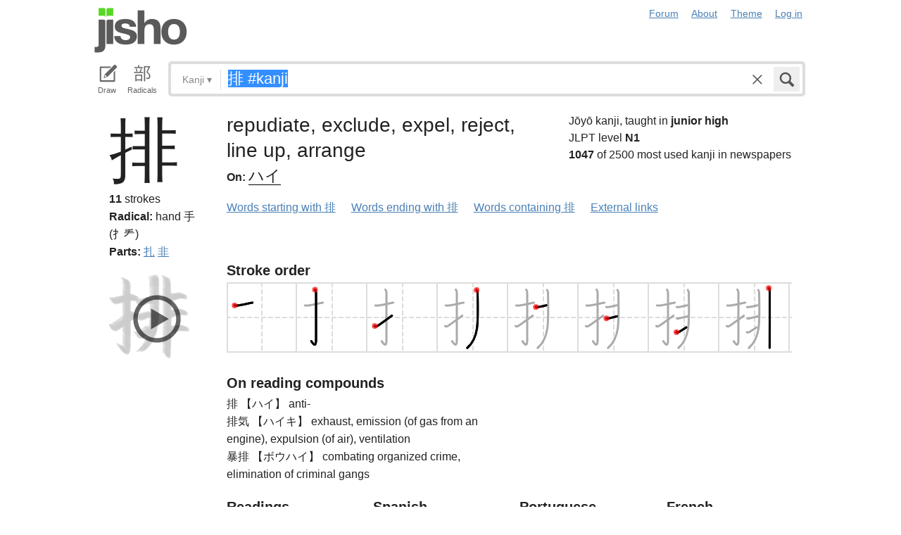

--- FILE ---
content_type: text/html; charset=utf-8
request_url: https://jisho.org/search/%E6%8E%92%20%23kanji?color_theme=auto&exact=false&original_keyword=%E6%8E%92+%23kanji
body_size: 13828
content:
<!DOCTYPE html>
<html data-color-theme="auto">
  <head>
    <meta http-equiv="Content-type" content="text/html; charset=utf-8">
    <meta name="viewport" content="width=device-width, initial-scale=1.0, maximum-scale=1.0">
    <meta http-equiv="X-UA-Compatible" content="IE=Edge">
    <meta name="apple-mobile-web-app-title" content="Jisho">
    <meta name="theme-color" content="#47DB27">
    <link href="/opensearch.xml" rel='search' title='Jisho' type='application/opensearchdescription+xml'>
    <link rel="icon" href="https://assets.jisho.org/assets/touch-icon-017b99ca4bfd11363a97f66cc4c00b1667613a05e38d08d858aa5e2a35dce055.png">
    <link rel="apple-touch-icon" href="https://assets.jisho.org/assets/touch-icon-017b99ca4bfd11363a97f66cc4c00b1667613a05e38d08d858aa5e2a35dce055.png">
    <script>

/* Modernizr 2.6.2 (Custom Build) | MIT & BSD
 * Build: http://modernizr.com/download/#-touch-cssclasses-addtest-prefixed-teststyles-testprop-testallprops-prefixes-domprefixes
 */
;window.Modernizr=function(a,b,c){function z(a){j.cssText=a}function A(a,b){return z(m.join(a+";")+(b||""))}function B(a,b){return typeof a===b}function C(a,b){return!!~(""+a).indexOf(b)}function D(a,b){for(var d in a){var e=a[d];if(!C(e,"-")&&j[e]!==c)return b=="pfx"?e:!0}return!1}function E(a,b,d){for(var e in a){var f=b[a[e]];if(f!==c)return d===!1?a[e]:B(f,"function")?f.bind(d||b):f}return!1}function F(a,b,c){var d=a.charAt(0).toUpperCase()+a.slice(1),e=(a+" "+o.join(d+" ")+d).split(" ");return B(b,"string")||B(b,"undefined")?D(e,b):(e=(a+" "+p.join(d+" ")+d).split(" "),E(e,b,c))}var d="2.6.2",e={},f=!0,g=b.documentElement,h="modernizr",i=b.createElement(h),j=i.style,k,l={}.toString,m=" -webkit- -moz- -o- -ms- ".split(" "),n="Webkit Moz O ms",o=n.split(" "),p=n.toLowerCase().split(" "),q={},r={},s={},t=[],u=t.slice,v,w=function(a,c,d,e){var f,i,j,k,l=b.createElement("div"),m=b.body,n=m||b.createElement("body");if(parseInt(d,10))while(d--)j=b.createElement("div"),j.id=e?e[d]:h+(d+1),l.appendChild(j);return f=["&#173;",'<style id="s',h,'">',a,"</style>"].join(""),l.id=h,(m?l:n).innerHTML+=f,n.appendChild(l),m||(n.style.background="",n.style.overflow="hidden",k=g.style.overflow,g.style.overflow="hidden",g.appendChild(n)),i=c(l,a),m?l.parentNode.removeChild(l):(n.parentNode.removeChild(n),g.style.overflow=k),!!i},x={}.hasOwnProperty,y;!B(x,"undefined")&&!B(x.call,"undefined")?y=function(a,b){return x.call(a,b)}:y=function(a,b){return b in a&&B(a.constructor.prototype[b],"undefined")},Function.prototype.bind||(Function.prototype.bind=function(b){var c=this;if(typeof c!="function")throw new TypeError;var d=u.call(arguments,1),e=function(){if(this instanceof e){var a=function(){};a.prototype=c.prototype;var f=new a,g=c.apply(f,d.concat(u.call(arguments)));return Object(g)===g?g:f}return c.apply(b,d.concat(u.call(arguments)))};return e}),q.touch=function(){var c;return"ontouchstart"in a||a.DocumentTouch&&b instanceof DocumentTouch?c=!0:w(["@media (",m.join("touch-enabled),("),h,")","{#modernizr{top:9px;position:absolute}}"].join(""),function(a){c=a.offsetTop===9}),c};for(var G in q)y(q,G)&&(v=G.toLowerCase(),e[v]=q[G](),t.push((e[v]?"":"no-")+v));return e.addTest=function(a,b){if(typeof a=="object")for(var d in a)y(a,d)&&e.addTest(d,a[d]);else{a=a.toLowerCase();if(e[a]!==c)return e;b=typeof b=="function"?b():b,typeof f!="undefined"&&f&&(g.className+=" "+(b?"":"no-")+a),e[a]=b}return e},z(""),i=k=null,e._version=d,e._prefixes=m,e._domPrefixes=p,e._cssomPrefixes=o,e.testProp=function(a){return D([a])},e.testAllProps=F,e.testStyles=w,e.prefixed=function(a,b,c){return b?F(a,b,c):F(a,"pfx")},g.className=g.className.replace(/(^|\s)no-js(\s|$)/,"$1$2")+(f?" js "+t.join(" "):""),e}(this,this.document);

</script>

<script>

  Modernizr.addTest('speech', function(){
    return Modernizr.prefixed('speechRecognition', window);
  });

  Modernizr.addTest('AudioContext', function(){
    return Modernizr.prefixed('AudioContext', window);
  });

  Modernizr.addTest('getUserMedia', function(){
    return Modernizr.prefixed('getUserMedia', navigator);
  });

</script>

    <link rel="stylesheet" media="screen" href="https://assets.jisho.org/assets/application-61d8e80944056be2e8c772e3d3b243767cc3550ca5b7da4d62ba58a5604fc3c3.css" />
    <meta name="csrf-param" content="authenticity_token" />
<meta name="csrf-token" content="bJNuRiowY06+Wgv1JfgqSKDZqZwAYL5BJ2oiy+bxTMGVxxUVzvzAp97cLuPw/5/iKUdiC4Qjwq4GmehqiGIvKQ==" />
    
    <link rel="shortcut icon" type="image/x-icon" href="https://assets.jisho.org/assets/favicon-062c4a0240e1e6d72c38aa524742c2d558ee6234497d91dd6b75a182ea823d65.ico" />
    <title>排 #kanji - Jisho.org</title>
    <meta name="Description" content="Japanese dictionary search results for 排 #kanji.">
      <meta name="twitter:card" content="summary" />
      <meta name="twitter:site" content="@jisho" />
      <meta name="twitter:title" content="Japanese kanji search for &quot;排 #kanji&quot;" />
      <meta name="twitter:description" content="1 kanji found. See the full details ..." />
  </head>
  <body class=" highlight_keyword highlight_common_readings highlight_common_representations production">
    
<header class="row collapse">
  <div class="small-4 columns">
    <h1 class="logo"><a href="/">Jisho</a></h1>
  </div>
  <div class="small-8 columns">
    <nav class="nav-main_navigation">
  <ul class="links">
    <li><a href="/forum">Forum</a></li>
    <li><a href="/about">About</a></li>
    <li>
      <div class="color_theme_picker--wrapper">
        <a href="#">Theme</a>
        <ul class="color_theme_picker--choices">
          <li><a href="/search/%E6%8E%92%20%23kanji?color_theme=light&amp;exact=false&amp;original_keyword=%E6%8E%92+%23kanji">Light mode</a></li>
          <li><a href="/search/%E6%8E%92%20%23kanji?color_theme=dark&amp;exact=false&amp;original_keyword=%E6%8E%92+%23kanji">Dark mode</a></li>
          <li><div>Auto</div></li>
        </ul>
      </div>
    </li> 
    <li>
      <div id="login_link">
          <a href="/auth/auth0">Log in</a>
      </div>
    </li>
  </ul>
</nav>

  </div>
</header>

    <div class="row collapse">
      <div class="large-12 columns">
        <form class="search" data-live="false" id="search" action="/search" accept-charset="UTF-8" method="get"><input name="utf8" type="hidden" value="&#x2713;" />  <div id="input_methods" class="input_methods">
    <div class="input_method_button disable-mobile-hover-background" id="handwriting_button">
      <svg viewBox="0 0 30 30" class="icon tablet-icon ">
  <use xlink:href="https://jisho.org/assets/icons-ab7975eb6f8bb532f99ba2d769be43c5431dec4c0e4d220df7367f1d954d9424.svg#tablet"></use>
</svg>

      <h4>Draw</h4>
    </div>
    <div class="input_method_button disable-mobile-hover-background" id="radical_button">
      <svg viewBox="0 0 30 30" class="icon radical-icon ">
  <use xlink:href="https://jisho.org/assets/icons-ab7975eb6f8bb532f99ba2d769be43c5431dec4c0e4d220df7367f1d954d9424.svg#radical"></use>
</svg>

      <h4>Radicals</h4>
    </div>
    <div class="input_method_button disable-mobile-hover-background" id="speech_button">
      <svg viewBox="0 0 30 30" class="icon speech-icon ">
  <use xlink:href="https://jisho.org/assets/icons-ab7975eb6f8bb532f99ba2d769be43c5431dec4c0e4d220df7367f1d954d9424.svg#speech"></use>
</svg>

      <h4>Voice</h4>
    </div>
  </div>
  <div class="overlay">
    <div id="search_main" class="main">
      <div class="inner">
        <div id="advanced_button" class="search_type">
          <span class="text" id="search_dropdown_text">Kanji</span>
          <span class="carat">▾</span>
        </div>
        <button type="submit" class="submit icon" tabindex="2">
          <svg viewBox="0 0 30 30" class="icon search-icon ">
  <use xlink:href="https://jisho.org/assets/icons-ab7975eb6f8bb532f99ba2d769be43c5431dec4c0e4d220df7367f1d954d9424.svg#search"></use>
</svg>

        </button>
        <a class="search-form_clear-button_js search-form_clear-button icon" accesskey="1" tabindex="3">
          <svg viewBox="0 0 30 30" class="icon clear-icon ">
  <use xlink:href="https://jisho.org/assets/icons-ab7975eb6f8bb532f99ba2d769be43c5431dec4c0e4d220df7367f1d954d9424.svg#clear"></use>
</svg>

        </a>

        <div class="text_input">
          <div class="hidden range"></div>
          <input
            type="text"
            class="keyword japanese_gothic"
            name="keyword"
            id="keyword"
            value="排 #kanji"
            tabindex="1"
            lang="ja"
            autocapitalize="off"
            autocomplete="off"
            autocorrect="off"
            spellcheck="false"
            placeholder="English, Japanese, Romaji, words or text"
            data-autoload="true"
            data-effective-keyword="actual"
          />
        </div>
      </div>
      <div id="search_sub" class="sub">
        <div id="radical_area" class="area radical">
  <div class="results_wrapper">
  <div class="results">
    <div class="list">
      <div class="instructions">
        <div class="vertical-bottom">
          <div class="vertical-bottom-inner">
            
    <div class="arrow">▾</div>
    <div class="text">
      Find kanji by their parts. Click on
      <svg viewBox="0 0 30 30" class="icon reset-icon inline">
  <use xlink:href="https://jisho.org/assets/icons-ab7975eb6f8bb532f99ba2d769be43c5431dec4c0e4d220df7367f1d954d9424.svg#reset"></use>
</svg>

      to reset radicals.
    </div>

          </div>
        </div>
      </div>
    </div>
    <div class="show_more">More</div>
    <div class="show_less link">Less</div>
  </div>
  <div class="scroll_indicator show-for-small-only"></div>
</div>
  <!-- <p>
  Click on the parts that are in the kanji you are looking for. You can click on them again to de-select them.
  <input type="button" value="Reset" id="reset_button" onclick='Radicals.reset()' />
</p> -->

<ul class="radical_table clearfix" lang="ja">
  <li class="reset_icon_list_item">
    <svg viewBox="0 0 30 30" class="icon reset-icon reset_radicals" title="Reset selection">
  <use xlink:href="https://jisho.org/assets/icons-ab7975eb6f8bb532f99ba2d769be43c5431dec4c0e4d220df7367f1d954d9424.svg#reset"></use>
</svg>

  </li>
  <li class="number">1</li>
  <li class="radical" data-radical="1">一</li>
  <li class="radical" data-radical="2">｜</li>
  <li class="radical" data-radical="3">丶</li>
  <li class="radical" data-radical="4">ノ</li>
  <li class="radical" data-radical="5">乙</li>
  <li class="radical" data-radical="6">亅</li>
  <li class="number">2</li>
  <li class="radical" data-radical="7">二</li>
  <li class="radical" data-radical="8">亠</li>
  <li class="radical" data-radical="9">人</li>
  <li class="radical radical-image radical-10" data-radical="10" data-radk="化">⺅</li>
  <li class="radical radical-image radical-11" data-radical="11" data-radk="个">𠆢</li>
  <li class="radical" data-radical="12">儿</li>
  <li class="radical" data-radical="13">入</li>
  <li class="radical" data-radical="14">ハ</li>
  <li class="radical radical-image radical-15" data-radical="15" data-radk="并">丷</li>
  <li class="radical" data-radical="16">冂</li>
  <li class="radical" data-radical="17">冖</li>
  <li class="radical" data-radical="18">冫</li>
  <li class="radical" data-radical="19">几</li>
  <li class="radical" data-radical="20">凵</li>
  <li class="radical" data-radical="21">刀</li>
  <li class="radical radical-image radical-22" data-radical="22" data-radk="刈">⺉</li>
  <li class="radical" data-radical="23">力</li>
  <li class="radical" data-radical="24">勹</li>
  <li class="radical" data-radical="25">匕</li>
  <li class="radical" data-radical="26">匚</li>
  <li class="radical" data-radical="27">十</li>
  <li class="radical" data-radical="28">卜</li>
  <li class="radical" data-radical="29">卩</li>
  <li class="radical" data-radical="30">厂</li>
  <li class="radical" data-radical="31">厶</li>
  <li class="radical" data-radical="32">又</li>
  <li class="radical" data-radical="33">マ</li>
  <li class="radical" data-radical="34">九</li>
  <li class="radical" data-radical="35">ユ</li>
  <li class="radical" data-radical="36">乃</li>
  <li class="radical" data-radical="360" data-radk="乞">𠂉</li>
  <li class="number">3</li>
  <li class="radical radical-image radical-37" data-radical="37" data-radk="込">⻌</li>
  <li class="radical" data-radical="38">口</li>
  <li class="radical" data-radical="39">囗</li>
  <li class="radical" data-radical="40">土</li>
  <li class="radical" data-radical="41">士</li>
  <li class="radical" data-radical="42">夂</li>
  <li class="radical" data-radical="43">夕</li>
  <li class="radical" data-radical="44">大</li>
  <li class="radical" data-radical="45">女</li>
  <li class="radical" data-radical="46">子</li>
  <li class="radical" data-radical="47">宀</li>
  <li class="radical" data-radical="48">寸</li>
  <li class="radical" data-radical="49">小</li>
  <li class="radical radical-image radical-50" data-radical="50" data-radk="尚">⺌</li>
  <li class="radical" data-radical="51">尢</li>
  <li class="radical" data-radical="52">尸</li>
  <li class="radical" data-radical="53">屮</li>
  <li class="radical" data-radical="54">山</li>
  <li class="radical" data-radical="55">川</li>
  <li class="radical" data-radical="56">巛</li>
  <li class="radical" data-radical="57">工</li>
  <li class="radical" data-radical="58">已</li>
  <li class="radical" data-radical="59">巾</li>
  <li class="radical" data-radical="60">干</li>
  <li class="radical" data-radical="61">幺</li>
  <li class="radical" data-radical="62">广</li>
  <li class="radical" data-radical="63">廴</li>
  <li class="radical" data-radical="64">廾</li>
  <li class="radical" data-radical="65">弋</li>
  <li class="radical" data-radical="66">弓</li>
  <li class="radical" data-radical="67">ヨ</li>
  <li class="radical" data-radical="68">彑</li>
  <li class="radical" data-radical="69">彡</li>
  <li class="radical" data-radical="70">彳</li>
  <li class="radical radical-image radical-71" data-radical="71" data-radk="忙">⺖</li>
  <li class="radical radical-image radical-72" data-radical="72" data-radk="扎">⺘</li>
  <li class="radical radical-image radical-73" data-radical="73" data-radk="汁">⺡</li>
  <li class="radical radical-image radical-74" data-radical="74" data-radk="犯">⺨</li>
  <li class="radical radical-image radical-75" data-radical="75" data-radk="艾">⺾</li>
  <li class="radical radical-image radical-76" data-radical="76" data-radk="邦">⻏</li>
  <li class="radical radical-image radical-77" data-radical="77" data-radk="阡">⻖</li>
  <li class="radical" data-radical="78">也</li>
  <li class="radical" data-radical="79">亡</li>
  <li class="radical" data-radical="80">及</li>
  <li class="radical" data-radical="81">久</li>
  <li class="number">4</li>
  <li class="radical radical-image radical-82" data-radical="82" data-radk="老">⺹</li>
  <li class="radical" data-radical="83">心</li>
  <li class="radical" data-radical="84">戈</li>
  <li class="radical" data-radical="85">戸</li>
  <li class="radical" data-radical="86">手</li>
  <li class="radical" data-radical="87">支</li>
  <li class="radical" data-radical="88">攵</li>
  <li class="radical" data-radical="89">文</li>
  <li class="radical" data-radical="90">斗</li>
  <li class="radical" data-radical="91">斤</li>
  <li class="radical" data-radical="92">方</li>
  <li class="radical" data-radical="93">无</li>
  <li class="radical" data-radical="94">日</li>
  <li class="radical" data-radical="95">曰</li>
  <li class="radical" data-radical="96">月</li>
  <li class="radical" data-radical="97">木</li>
  <li class="radical" data-radical="98">欠</li>
  <li class="radical" data-radical="99">止</li>
  <li class="radical" data-radical="100">歹</li>
  <li class="radical" data-radical="101">殳</li>
  <li class="radical" data-radical="102">比</li>
  <li class="radical" data-radical="103">毛</li>
  <li class="radical" data-radical="104">氏</li>
  <li class="radical" data-radical="105">气</li>
  <li class="radical" data-radical="106">水</li>
  <li class="radical" data-radical="107">火</li>
  <li class="radical radical-image radical-108" data-radical="108" data-radk="杰">⺣</li>
  <li class="radical" data-radical="109">爪</li>
  <li class="radical" data-radical="110">父</li>
  <li class="radical" data-radical="111">爻</li>
  <li class="radical" data-radical="112">爿</li>
  <li class="radical" data-radical="113">片</li>
  <li class="radical" data-radical="114">牛</li>
  <li class="radical" data-radical="115">犬</li>
  <li class="radical radical-image radical-116" data-radical="116" data-radk="礼">⺭</li>
  <li class="radical" data-radical="117">王</li>
  <li class="radical" data-radical="118">元</li>
  <li class="radical" data-radical="119">井</li>
  <li class="radical" data-radical="120">勿</li>
  <li class="radical" data-radical="121">尤</li>
  <li class="radical" data-radical="122">五</li>
  <li class="radical" data-radical="123">屯</li>
  <li class="radical" data-radical="124">巴</li>
  <li class="radical" data-radical="125">毋</li>
  <li class="number">5</li>
  <li class="radical" data-radical="126">玄</li>
  <li class="radical" data-radical="127">瓦</li>
  <li class="radical" data-radical="128">甘</li>
  <li class="radical" data-radical="129">生</li>
  <li class="radical" data-radical="130">用</li>
  <li class="radical" data-radical="131">田</li>
  <li class="radical" data-radical="132">疋</li>
  <li class="radical radical-image radical-133" data-radical="133" data-radk="疔">疒</li>
  <li class="radical" data-radical="134">癶</li>
  <li class="radical" data-radical="135">白</li>
  <li class="radical" data-radical="136">皮</li>
  <li class="radical" data-radical="137">皿</li>
  <li class="radical" data-radical="138">目</li>
  <li class="radical" data-radical="139">矛</li>
  <li class="radical" data-radical="140">矢</li>
  <li class="radical" data-radical="141">石</li>
  <li class="radical" data-radical="142">示</li>
  <li class="radical radical-image radical-143" data-radical="143" data-radk="禹">禸</li>
  <li class="radical" data-radical="144">禾</li>
  <li class="radical" data-radical="145">穴</li>
  <li class="radical" data-radical="146">立</li>
  <li class="radical radical-image radical-147" data-radical="147" data-radk="初">⻂</li>
  <li class="radical" data-radical="148">世</li>
  <li class="radical" data-radical="149">巨</li>
  <li class="radical" data-radical="150">冊</li>
  <li class="radical" data-radical="151">母</li>
  <li class="radical radical-image radical-152" data-radical="152" data-radk="買">⺲</li>
  <li class="radical" data-radical="153">牙</li>
  <li class="number">6</li>
  <li class="radical" data-radical="154">瓜</li>
  <li class="radical" data-radical="155">竹</li>
  <li class="radical" data-radical="156">米</li>
  <li class="radical" data-radical="157">糸</li>
  <li class="radical" data-radical="158">缶</li>
  <li class="radical" data-radical="159">羊</li>
  <li class="radical" data-radical="160">羽</li>
  <li class="radical" data-radical="161">而</li>
  <li class="radical" data-radical="162">耒</li>
  <li class="radical" data-radical="163">耳</li>
  <li class="radical" data-radical="164">聿</li>
  <li class="radical" data-radical="165">肉</li>
  <li class="radical" data-radical="166">自</li>
  <li class="radical" data-radical="167">至</li>
  <li class="radical" data-radical="168">臼</li>
  <li class="radical" data-radical="169">舌</li>
  <li class="radical" data-radical="170">舟</li>
  <li class="radical" data-radical="171">艮</li>
  <li class="radical" data-radical="172">色</li>
  <li class="radical" data-radical="173">虍</li>
  <li class="radical" data-radical="174">虫</li>
  <li class="radical" data-radical="175">血</li>
  <li class="radical" data-radical="176">行</li>
  <li class="radical" data-radical="177">衣</li>
  <li class="radical" data-radical="178">西</li>
  <li class="number">7</li>
  <li class="radical" data-radical="179">臣</li>
  <li class="radical" data-radical="180">見</li>
  <li class="radical" data-radical="181">角</li>
  <li class="radical" data-radical="182">言</li>
  <li class="radical" data-radical="183">谷</li>
  <li class="radical" data-radical="184">豆</li>
  <li class="radical" data-radical="185">豕</li>
  <li class="radical" data-radical="186">豸</li>
  <li class="radical" data-radical="187">貝</li>
  <li class="radical" data-radical="188">赤</li>
  <li class="radical" data-radical="189">走</li>
  <li class="radical" data-radical="190">足</li>
  <li class="radical" data-radical="191">身</li>
  <li class="radical" data-radical="192">車</li>
  <li class="radical" data-radical="193">辛</li>
  <li class="radical" data-radical="194">辰</li>
  <li class="radical" data-radical="195">酉</li>
  <li class="radical" data-radical="196">釆</li>
  <li class="radical" data-radical="197">里</li>
  <li class="radical" data-radical="198">舛</li>
  <li class="radical" data-radical="199">麦</li>
  <li class="number">8</li>
  <li class="radical" data-radical="200">金</li>
  <li class="radical" data-radical="201">長</li>
  <li class="radical" data-radical="202">門</li>
  <li class="radical" data-radical="203">隶</li>
  <li class="radical" data-radical="204">隹</li>
  <li class="radical" data-radical="205">雨</li>
  <li class="radical" data-radical="206">青</li>
  <li class="radical" data-radical="207">非</li>
  <li class="radical" data-radical="208">奄</li>
  <li class="radical" data-radical="209">岡</li>
  <li class="radical" data-radical="210">免</li>
  <li class="radical" data-radical="211">斉</li>
  <li class="number">9</li>
  <li class="radical" data-radical="212">面</li>
  <li class="radical" data-radical="213">革</li>
  <li class="radical" data-radical="214">韭</li>
  <li class="radical" data-radical="215">音</li>
  <li class="radical" data-radical="216">頁</li>
  <li class="radical" data-radical="217">風</li>
  <li class="radical" data-radical="218">飛</li>
  <li class="radical" data-radical="219">食</li>
  <li class="radical" data-radical="220">首</li>
  <li class="radical" data-radical="221">香</li>
  <li class="radical" data-radical="222">品</li>
  <li class="number">10</li>
  <li class="radical" data-radical="223">馬</li>
  <li class="radical" data-radical="224">骨</li>
  <li class="radical" data-radical="225">高</li>
  <li class="radical" data-radical="226">髟</li>
  <li class="radical" data-radical="227">鬥</li>
  <li class="radical" data-radical="228">鬯</li>
  <li class="radical" data-radical="229">鬲</li>
  <li class="radical" data-radical="230">鬼</li>
  <li class="radical" data-radical="231">竜</li>
  <li class="radical" data-radical="232">韋</li>
  <li class="number">11</li>
  <li class="radical" data-radical="233">魚</li>
  <li class="radical" data-radical="234">鳥</li>
  <li class="radical" data-radical="235">鹵</li>
  <li class="radical" data-radical="236">鹿</li>
  <li class="radical" data-radical="237">麻</li>
  <li class="radical" data-radical="238">亀</li>
  <li class="radical radical-image radical-239" data-radical="239" data-radk="滴">啇</li>
  <li class="radical" data-radical="240">黄</li>
  <li class="radical" data-radical="241">黒</li>
  <li class="number">12</li>
  <li class="radical" data-radical="242">黍</li>
  <li class="radical" data-radical="243">黹</li>
  <li class="radical" data-radical="244">無</li>
  <li class="radical" data-radical="245">歯</li>
  <li class="number">13</li>
  <li class="radical" data-radical="246">黽</li>
  <li class="radical" data-radical="247">鼎</li>
  <li class="radical" data-radical="248">鼓</li>
  <li class="radical" data-radical="249">鼠</li>
  <li class="number">14</li>
  <li class="radical" data-radical="250">鼻</li>
  <li class="radical" data-radical="251">齊</li>
  <li class="number">17</li>
  <li class="radical" data-radical="252">龠</li>
</ul>

</div>

        <div id="handwriting_area" class="area handwriting" data-url="/handwriting">
  <div class="results_wrapper">
  <div class="results">
    <div class="list">
      <div class="instructions">
        <div class="vertical-bottom">
          <div class="vertical-bottom-inner">
            
    <div class="arrow">▾</div>
    <div class="text">Input kanji by handwriting. Just start drawing!</div>

          </div>
        </div>
      </div>
    </div>
    <div class="show_more">More</div>
    <div class="show_less link">Less</div>
  </div>
  <div class="scroll_indicator show-for-small-only"></div>
</div>
  <div class="inputs">
    <div class="panel disablePanZoomInIE">
  <canvas width="310" height="275"></canvas>
  <svg viewBox="0 0 30 30" class="icon pencil-icon ">
  <use xlink:href="https://jisho.org/assets/icons-ab7975eb6f8bb532f99ba2d769be43c5431dec4c0e4d220df7367f1d954d9424.svg#pencil"></use>
</svg>

  <div class="buttons">
    <button type="button" class="tiny reset button">Clear</button>
    <button type="button" class="tiny back button">Back</button>
  </div>
</div>

    <div class="panel disablePanZoomInIE">
  <canvas width="310" height="275"></canvas>
  <svg viewBox="0 0 30 30" class="icon pencil-icon ">
  <use xlink:href="https://jisho.org/assets/icons-ab7975eb6f8bb532f99ba2d769be43c5431dec4c0e4d220df7367f1d954d9424.svg#pencil"></use>
</svg>

  <div class="buttons">
    <button type="button" class="tiny reset button">Clear</button>
    <button type="button" class="tiny back button">Back</button>
  </div>
</div>

  </div>
</div>

        <div id="speech_area" class="area speech">

  <div class="speech_results"></div>

  <div class="explanation">
    <div class="arrow">▴</div>
    <div class="text">
      Speak! You can use words like "back", "clear", "stop", "input", or "search".  At any time say "Japanese" to switch to Japanese (requires permissions again).
    </div>
  </div>

  <div class="buttons">
    <button class="tiny english">English</button>
    <button class="tiny japanese">Japanese</button>
  </div>
</div>

        <div id="advanced_area" class="hidden area advanced">
  <div class="filters">
  <ul class="button-group radius" data-filter-group="type">
    <li><a accesskey="a" class=" filter small button" data-filter="type-all" href="//jisho.org/search/%E6%8E%92%20%23kanji">All</a></li>
    <li><a accesskey="w" class=" filter small button" data-filter="words" href="//jisho.org/search/%E6%8E%92%20%23kanji">Words</a></li>
    <li><a accesskey="k" class=" filter small button active" data-filter="kanji" href="//jisho.org/search/%E6%8E%92%20%23kanji">Kanji</a></li>
    <li><a accesskey="s" class=" filter small button" data-filter="sentences" href="//jisho.org/search/%E6%8E%92%20%23kanji">Sentences</a></li>
    <li><a accesskey="n" class=" filter small button" data-filter="names" href="//jisho.org/search/%E6%8E%92%20%23kanji">Names</a></li>
  </ul>
    <ul class="button-group radius" data-filter-group="level">
      <li><a class=" filter small button" data-filter="level-all" href="//jisho.org/search/%E6%8E%92%20%23kanji">All</a></li>
      <li><a class=" filter small button" data-filter="jlpt-n1" href="//jisho.org/search/%E6%8E%92%20%23kanji">JLPT N1</a></li>
      <li><a class=" filter small button" data-filter="jlpt-n2" href="//jisho.org/search/%E6%8E%92%20%23kanji">JLPT N2</a></li>
      <li><a class=" filter small button" data-filter="jlpt-n3" href="//jisho.org/search/%E6%8E%92%20%23kanji">JLPT N3</a></li>
      <li><a class=" filter small button" data-filter="jlpt-n4" href="//jisho.org/search/%E6%8E%92%20%23kanji">JLPT N4</a></li>
      <li><a class=" filter small button" data-filter="jlpt-n5" href="//jisho.org/search/%E6%8E%92%20%23kanji">JLPT N5</a></li>
    </ul>
  <p>
    Read the <a href="//jisho.org/docs">advanced search options documentation</a> for a full list of available search options.
  </p>
</div>

</div>

      </div>
    </div>
  </div>

</form>
      </div>
    </div>
    <div id="inflection_modal" class="reveal-modal small" data-reveal>
      <div class="modal_content"></div>
      <a class="close-reveal-modal">&#215;</a>
    </div>
    <div id="page_container" class="row">
      <div class="large-12 columns">
        
        

<div id="main_results">
  <div id="result_area">




        <div class="kanji details">
  <div class="row">
    <div class="small-12 large-2 columns" data-area>
      <div class="row">
        <div class="large-12 columns">
          <h1 class="character" data-area-name="print" lang="ja">排</h1>
        </div>
        <div class="large-12 columns">
          <div class="kanji-details__stroke_count">
            <strong>11</strong> strokes
          </div>
          
<div class="radicals">
    <dl class="dictionary_entry on_yomi">
      <dt>Radical:</dt>
      <dd>
        <span title="KangXi radical 64.">
            <span class="radical_meaning">
              hand
            </span>

          手 (扌龵)
        </span>
      </dd>
    </dl>
</div>


          
<div class="radicals">
  <dl class="dictionary_entry on_yomi">
    <dt>Parts:</dt>
    <dd>
        <a href="//jisho.org/search/%E6%89%8E%20%23kanji">扎</a>
        <a href="//jisho.org/search/%E9%9D%9E%20%23kanji">非</a>
    </dd>
  </dl>
</div>


          
        </div>
      </div>
    </div>
    <div class="small-12 large-10 columns">
      <div class="row kanji-details--section">
  <div class="small-12 large-7 columns kanji-details__main">
    <div class="kanji-details__main-meanings">
      repudiate, exclude, expel, reject, line up, arrange
    </div>
    <div class="kanji-details__main-readings">

        <dl class="dictionary_entry on_yomi">
          <dt>On:</dt>
          <dd class="kanji-details__main-readings-list" lang="ja">
            <a href="//jisho.org/search/%E6%8E%92%20%E3%81%AF%E3%81%84">ハイ</a>
          </dd>
        </dl>
    </div>
  </div>
  <div class="small-12 large-5 columns">
    <div class="kanji_stats">
    <div class="grade">
      Jōyō kanji, taught in <strong>junior high</strong>
    </div>

    <div class="jlpt">
      JLPT level <strong>N1</strong>
    </div>

    <div class="frequency">
      <strong>1047</strong> of 2500 most used kanji in newspapers
    </div>
</div>

  </div>
</div>

      <ul class="inline-list">
  <li><a href="//jisho.org/search/%E6%8E%92">Words starting with 排</a></li>
  <li><a href="//jisho.org/search/*%E6%8E%92">Words ending with 排</a></li>
  <li><a href="//jisho.org/search/*%E6%8E%92*">Words containing 排</a></li>
  <li><a href="#" data-dropdown="kanji_51866292d5dda796580008a5_links" data-options="is_hover:true; hover_timeout:300">External links</a></li>
</ul>

<ul id="kanji_51866292d5dda796580008a5_links" class="f-dropdown" data-dropdown-content>
  <li><a href="http://www.unicode.org/cgi-bin/GetUnihanData.pl?codepoint=排&amp;useutf8=true" class="external">Unihan database</a></li>
  <li><a href="http://en.wiktionary.org/wiki/排" class="external">Wiktionary</a></li>
  <li><a href="http://www.google.com/search?ie=utf8&amp;oe=utf8&amp;lr=lang_ja&amp;q=排" class="external">Google</a></li>
  <li><a href="https://www.google.com/search?tbm=isch&q=排" class="external">Google image search</a></li>
</ul>

    </div>
  </div>
  <div class="row">
    <div class="small-12 large-2 columns" data-area>
      <div class="row">
        <div class="small-12 columns">
            <div id="kanji_strokes_51866292d5dda796580008a5" class="kanji_strokes" data-area-name="brush">
    <button class="kanji_play_button">
      <svg viewBox="0 0 30 30" class="icon play-circle-icon ">
  <use xlink:href="https://jisho.org/assets/icons-ab7975eb6f8bb532f99ba2d769be43c5431dec4c0e4d220df7367f1d954d9424.svg#play-circle"></use>
</svg>

    </button>
    <div class="stage">
      <canvas width="140" height="140"></canvas>
    </div>
    <div class="buttons">
      <svg viewBox="0 0 30 30" class="icon play-icon replay_button">
  <use xlink:href="https://jisho.org/assets/icons-ab7975eb6f8bb532f99ba2d769be43c5431dec4c0e4d220df7367f1d954d9424.svg#play"></use>
</svg>

      <svg viewBox="0 0 30 30" class="icon settings-icon toggle_kanji_actions">
  <use xlink:href="https://jisho.org/assets/icons-ab7975eb6f8bb532f99ba2d769be43c5431dec4c0e4d220df7367f1d954d9424.svg#settings"></use>
</svg>

    </div>
    <div class="actions">
      <div class="vertical-middle">
        <div class="vertical-middle-inner">
          <div class="slider">
            <h3>Speed</h3>
            <div class="slider speed_slider"></div>
          </div>
        </div>
      </div>
      <!--
      <h3>Thickness</h3>
      <div class="slider thickness_slider"></div>
      -->
      <button class="ok_button tiny secondary">Done</button>
    </div>
  </div>

        </div>
      </div>
    </div>
    <div class="small-12 large-10 columns">
      <div class="row">
        <div class="small-12 columns">
            <h2>Stroke order</h2>
  <div class="stroke_order_diagram--outer_container">
    <svg class="stroke_order_diagram--svg_container_for_51866292d5dda796580008a5" style="display: none; height: 100px"></svg>
  </div>

        </div>
      </div>
    </div>
    
  </div>
  <div class="row">
    <div class="small-12 large-2 columns" data-area>
    </div>
    <div class="small-12 large-10 columns">
      <div class="row">
        <div class="small-12 columns">
          
<div class="row compounds">
    <div class="small-12 large-6 columns">
      <h2>On reading compounds</h2>
      <ul class="no-bullet">
        <li>
  排
  【ハイ】
  anti-
</li>
<li>
  排気
  【ハイキ】
  exhaust, emission (of gas from an engine), expulsion (of air), ventilation
</li>
<li>
  暴排
  【ボウハイ】
  combating organized crime, elimination of criminal gangs
</li>

      </ul>
    </div>
</div>

            <div class="row kanji-details--section">
    <div class="small-6 large-3 columns">
      <h2>Readings</h2>
<div class="kanji-details__readings row">
<div class="small-12 columns">
    <dl class="dictionary_entry nanori">
      <dt>Japanese names:</dt>
      <dd lang="ja">おし</dd>
    </dl>

    <dl class="dictionary_entry pinyin">
      <dt>Mandarin Chinese (pinyin):</dt>
      <dd>pai2, pai3</dd>
    </dl>

    <dl class="dictionary_entry korean">
      <dt>Korean:</dt>
      <dd>bae</dd>
    </dl>
</div>
</div>

    </div>


    <div class="spanish_meanings small-6 large-3 columns">
      <h2>Spanish</h2>
      <ul class="kanji-details__meanings-list">
            <li class="even">repudiar</li>
            <li class="">excluir</li>
            <li class="even">expulsar</li>
            <li class="">rechazar</li>
      </ul>
    </div>

    <div class="portuguese_meanings small-6 large-3 columns">
      <h2>Portuguese</h2>
      <ul class="kanji-details__meanings-list">
            <li class="even">repudiar</li>
            <li class="">excluir</li>
            <li class="even">expelir</li>
            <li class="">rejeitar</li>
      </ul>
    </div>

    <div class="french_meanings small-6 large-3 columns">
      <h2>French</h2>
      <ul class="kanji-details__meanings-list">
            <li class="even">répudier</li>
            <li class="">exclure</li>
            <li class="even">rejeter</li>
            <li class="">expulser</li>
      </ul>
    </div>
  </div>

          <div class="extra_info">
  <ul class="tabs" data-tab>
    <li class="tab-title"><a href="#indices">Dictionary Indices</a></li>
    <li class="tab-title"><a href="#classifications">Classifications</a></li>
    <li class="tab-title"><a href="#codepoints">Codepoints</a></li>
  </ul>
  <div class="tabs-content">
    <section class="content" id="indices">
      <table summary="Dictionary indices">

  <tr class="even">
  <td class="dic_ref">
    1686
  </td>
  <td class="dic_name">
    A Guide To Remembering Japanese Characters (Kenneth G. Henshall)
  </td>
  </tr>
  <tr class="">
  <td class="dic_ref">
    1156
  </td>
  <td class="dic_name">
    A New Dictionary of Kanji Usage
  </td>
  </tr>
  <tr class="even">
  <td class="dic_ref">
    1948
  </td>
  <td class="dic_name">
    Classic Nelson (Andrew Nelson)
  </td>
  </tr>
  <tr class="">
  <td class="dic_ref">
    1657
  </td>
  <td class="dic_name">
    Essential Kanji (P.G. O’Neill)
  </td>
  </tr>
  <tr class="even">
  <td class="dic_ref">
    1361
  </td>
  <td class="dic_name">
    Japanese Kanji Flashcards (Max Hodges and Tomoko Okazaki)
  </td>
  </tr>
  <tr class="">
  <td class="dic_ref">
    1317
  </td>
  <td class="dic_name">
    Japanese Names (P.G. O’Neill)
  </td>
  </tr>
  <tr class="even">
  <td class="dic_ref">
    1036
  </td>
  <td class="dic_name">
    Kanji and Kana (Spahn and Hadamitzky)
  </td>
  </tr>
  <tr class="">
  <td class="dic_ref">
    1077
  </td>
  <td class="dic_name">
    Kanji and Kana, 2nd Edition (Spahn and Hadamitzky)
  </td>
  </tr>
  <tr class="even">
  <td class="dic_ref">
    1262
  </td>
  <td class="dic_name">
    Kanji in Context (Nishiguchi and Kono)
  </td>
  </tr>
  <tr class="">
  <td class="dic_ref">
    909
  </td>
  <td class="dic_name">
    Kodansha Compact Kanji Guide
  </td>
  </tr>
  <tr class="even">
  <td class="dic_ref">
    593
  </td>
  <td class="dic_name">
    Kodansha Kanji Dictionary (Jack Halpern)
  </td>
  </tr>
  <tr class="">
  <td class="dic_ref">
    359
  </td>
  <td class="dic_name">
    Kodansha Kanji Learner’s Dictionary (Jack Halpern)
  </td>
  </tr>
  <tr class="even">
  <td class="dic_ref">
    446
  </td>
  <td class="dic_name">
    Kodansha Kanji Learner’s Dictionary, 2nd Edition (Jack Halpern)
  </td>
  </tr>
  <tr class="">
  <td class="dic_ref">
    1649
  </td>
  <td class="dic_name">
    Les Kanjis dans la tete (Yves Maniette)
  </td>
  </tr>
  <tr class="even">
  <td class="dic_ref">
    12256
  </td>
  <td class="dic_name">
    Morohashi
  </td>
  </tr>
  <tr class="">
  <td class="dic_ref">
    490
  </td>
  <td class="dic_name">
    New Japanese English Character Dictionary (Jack Halpern)
  </td>
  </tr>
  <tr class="even">
  <td class="dic_ref">
    2210
  </td>
  <td class="dic_name">
    New Nelson (John Haig)
  </td>
  </tr>
  <tr class="">
  <td class="dic_ref">
    1634
  </td>
  <td class="dic_name">
    Remembering The Kanji (James Heisig)
  </td>
  </tr>
  <tr class="even">
  <td class="dic_ref">
    1762
  </td>
  <td class="dic_name">
    Remembering The Kanji, 6th edition (James Heisig)
  </td>
  </tr>
  <tr class="">
  <td class="dic_ref">
    1443
  </td>
  <td class="dic_name">
    Tuttle Kanji Cards (Alexander Kask)
  </td>
  </tr>
</table>

    </section>
    <section class="content" id="classifications">
      <table summary="Classifications indices">

  <tr class="even">
  <td class="dic_ref">
    1354
  </td>
  <td class="dic_name">
    <span title="Joseph De Roo">2001 Kanji</span>
  </td>
  </tr>
  <tr class="">
  <td class="dic_ref">
    3c8.8
  </td>
  <td class="dic_name">
    <span title="Spahn and Hadamitzky">The Kanji Dictionary</span>
  </td>
  </tr>
  <tr class="even">
  <td class="dic_ref">
    1-3-8
  </td>
  <td class="dic_name">
    <span title="System of Kanji Indexing by Patterns">SKIP code</span>
  </td>
  </tr>
  <tr class="">
  <td class="dic_ref">
    5101.1
  </td>
  <td class="dic_name">
    Four corner code
  </td>
  </tr>
</table>

    </section>
    <section class="content" id="codepoints">
      <table summary="Classifications indices">

  <tr class="even">
  <td class="dic_ref">
    1-39-51
  </td>
  <td class="dic_name">
    JIS X 0208-1997 kuten code
  </td>
  </tr>
  <tr class="">
  <td class="dic_ref">
    6392
  </td>
  <td class="dic_name">
    Unicode hex code
  </td>
  </tr>
</table>

    </section>
  </div>
</div>

        </div>
      </div>
    </div>
  </div>
</div>

  </div>

  <div class="row">

    <div id="secondary" class="large-12 columns search-secondary_column"></div>
  </div>
</div>

      </div>
    </div>

      <footer class="clearfix">
  <div class="ornament">
  </div>

  <div class="row">
    <div class="small-12 columns">
      <p>
        Jisho.org is lovingly crafted by <a href="//jisho.org/about">Kim, Miwa and Andrew</a>.
        You can reach us on Mastodon at <a href="https://mastodon.social/@jisho">@jisho@mastodon.social</a> or by e-mail to <a href="mailto:jisho.org@gmail.com">jisho.org@gmail.com</a>. Before you contact us, please read our list of <a href="//jisho.org/faq">frequently asked questions</a>. Please note that we read all messages we get, but it can take a long time for us to reply as Jisho is a side project and we do not have very much time to devote to it.
      </p>
    </div>
  </div>

  <div class="row">
    <div class="small-12 large-4 columns">
      <p>
        This site uses the <a href="http://www.edrdg.org/wiki/index.php/JMdict-EDICT_Dictionary_Project">JMdict</a>, <a href="http://www.edrdg.org/wiki/index.php/KANJIDIC_Project">Kanjidic2</a>, <a href="http://www.edrdg.org/enamdict/enamdict_doc.html">JMnedict</a> and <a href="http://www.edrdg.org/krad/kradinf.html">Radkfile</a> dictionary files. These files are the property of the <a href="http://www.edrdg.org/"> Electronic Dictionary Research and Development Group</a>, and are used in conformance with the Group's <a href="http://www.edrdg.org/edrdg/licence.html">licence</a>.
      </p>
      <p>
        Example sentences come from the <a href="http://tatoeba.org/">Tatoeba</a> project and are licensed under <a href="http://creativecommons.org/licenses/by/2.0/fr/">Creative Commons CC-BY</a>. And from the <a href="http://www.tufs.ac.jp/ts/personal/SUZUKI_Tomomi/jreibun/index-jreibun.html">Jreibun</a> project.
      </p>
      <p>
        Audio files are graciously provided by <a href="http://www.tofugu.com">Tofugu’s</a> excellent kanji learning site <a href="http://www.wanikani.com">WaniKani</a>.
      </p>
    </div>
    <div class="small-12 large-4 columns">
      <p>
        The SKIP (System of Kanji Indexing by Patterns) system for ordering kanji was developed by Jack Halpern (Kanji Dictionary Publishing Society at <a href="http://www.kanji.org/">http://www.kanji.org/</a>), and is used with his permission. The license is <a href="http://www.kanji.org/kanji/dictionaries/skip_permission.htm">Creative Commons Attribution-ShareAlike 4.0 International</a>.
      </p>
    </div>
    <div class="small-12 large-4 columns">
      <p>
        Kanji stroke diagrams are based on data from <a href="http://kanjivg.tagaini.net" title="Welcome - KanjiVG">KanjiVG</a>, which is copyright &copy; 2009-2012 Ulrich Apel and released under the <a href="http://creativecommons.org/licenses/by-sa/3.0/">Creative Commons Attribution-Share Alike 3.0</a> license.
      </p>
      <p>
        Wikipedia data comes from the <a href="http://wiki.dbpedia.org/about">DBpedia</a> project and is dual licensed under <a href="http://en.wikipedia.org/wiki/Wikipedia:Text_of_Creative_Commons_Attribution-ShareAlike_3.0_Unported_License">Creative Commons Attribution-ShareAlike 3.0</a> and <a href="http://en.wikipedia.org/wiki/Wikipedia:Text_of_the_GNU_Free_Documentation_License">GNU Free Documentation License</a>.
      </p>
      <p>
        JLPT data comes from <a href="http://www.tanos.co.uk/contact/">Jonathan Waller‘s</a> <a href="http://www.tanos.co.uk/jlpt/">JLPT Resources</a> page.
      </p>
    </div>
  </div>

</footer>

    <script type="text/javascript" charset="utf-8">
    var currentUser = null;

</script>

<script src="https://assets.jisho.org/assets/application-fe07b0b8ade93cbea5bf2f513ab5d59be67f0c111905dbeabfb88aa48c81e88e.js"></script>

  <style type="text/css" media="screen">
    .debug { display: none; }
  </style>

  <script>
    (function() {

      var prefersColorThemeDark = window.matchMedia('(prefers-color-scheme: dark)').matches;
      var pageColorTheme = document.getElementsByTagName("html")[0].attributes.getNamedItem("data-color-theme").value;
      var url = '//d1w6u4xc3l95km.cloudfront.net/kanji-2015-03/06392.svg';

      function initAnimation(response) {
        var k;
        var el = $('#kanji_strokes_51866292d5dda796580008a5');
        var result = [];
        var doc = $(response);
        var color_theme_light_brush = 'https://assets.jisho.org/assets/brushes/8-32218783e29738bb91521ff3b2697ee82ea31715b85f21a2021ff4d9af9fd9c7.png';
        var color_theme_dark_brush = 'https://assets.jisho.org/assets/brushes/8-dark-1059de28a8009233b5224e5f8f2330b61565971aa77f978c2f2b238b5c639821.png';
        var brush_theme;
        if (pageColorTheme == "dark" || (prefersColorThemeDark && pageColorTheme != "light")) {
          brush_theme = color_theme_dark_brush;
        }
        else {
          brush_theme = color_theme_light_brush;
        }
        doc.find('path[d]').each(function() {
          var el = $(this);
          var type = el.attr('kvg:type');
          var paths = el.attr('d');
          result.push(type.charCodeAt(0).toString(16) + ':' + paths);
        });
        el.addClass('loaded');
        el.show();
        k = new Kanji(result, el, {
          brush: brush_theme
        });
        k.draw();

        $('.speed_slider', el).noUiSlider({
          handles: 1,
          start: [Kanji.getSetting('speed')],
          range: [Kanji.MIN_SPEED, Kanji.MAX_SPEED]
        }).change(function() {
          var val = parseFloat($(this).val())
          k.setSpeed(val);
          k.animateFromStart();
        });

        $('.thickness_slider', el).noUiSlider({
          handles: 1,
          start: [Kanji.getSetting('thickness')],
          range: [Kanji.MIN_THICKNESS, Kanji.MAX_THICKNESS],
          slide: function() {
            var val = parseFloat($(this).val())
            k.setThickness(val);
          }
        });

        $('.toggle_kanji_actions', el).click(function() {
          el.addClass('show_actions');
        });

        $('.ok_button', el).click(function() {
          el.removeClass('show_actions');
        });

        $('.kanji_play_button', el).on('click', function() {
          el.addClass('activated');
          k.animateFromStart();
        });

        $('.replay_button', el).on('click', function() {
          k.animateFromStart();
        });

      }

      function initDiagram(response) {
        var el = $('.stroke_order_diagram--svg_container_for_51866292d5dda796580008a5');
        new strokeOrderDiagram(el.get(0), response);
        el.show();
      }

      $.ajax({
        type: 'GET',
        dataType: 'xml',
        url: url,
        success: function(response) {
          initAnimation(response);
          initDiagram(response);
        }
      });

    })();
  </script>


    <script>

  (function() {

   Namespace('Jisho.KeyEvents', {});
     var body = $(document.body);

     function applyBodyClass(keyEvent, on) {
       body.toggleClass(getClassForEvent(keyEvent), on !== (keyEvent.type == 'display'));
     }

     function getClassForEvent(keyEvent) {
       return (keyEvent.type == 'display' ? 'hide' : 'highlight') + '_' + keyEvent.name;
     }

     body.keydown(function(e) {
       var events = Jisho.KeyEvents[e.which];
       if(events) {
         events.each(function(keyEvent) {
           if(keyEvent.active) return;
           keyEvent.active = true;
           if(keyEvent.phase == 'toggle') {
             body.toggleClass(getClassForEvent(keyEvent));
           } else {
             applyBodyClass(keyEvent, true);
           }
         });
       }
     });

     body.keyup(function(e) {
       var events = Jisho.KeyEvents[e.which];
       if(events) {
         events.each(function(keyEvent) {
           keyEvent.active = false;
           if(keyEvent.phase !== 'toggle') {
             applyBodyClass(keyEvent, false);
           }
         });
       }
     });


  })();

</script>

    <div id="loginHelpDialog" class="reveal-modal" data-reveal aria-labelledby="Login" aria-hidden="true" role="dialog">
  <div class="row">
    <div class="login_help_dialog-new_user columns small-12 medium-6">
      <h3>New to Jisho?</h3>

      <a href="javascript:void(0)" class="js-login-help-sign-up">Click here to sign up!</a>
    </div>

    <div class="login_help_dialog-existing_user columns small-12 medium-6">
      <h3>Have an account?</h3>

      <p>We recently switched to a new login system. Please enter the email you registered with and follow the instructions.</p>

      <form class="js-login-help-log-in" method="get" accept-charset="utf-8">
        <p><input type="text" name="email" /></p>
        <p><input type="submit" value="Log in" class="button"></p>
      </form>
    </div>
  </div>

  <a class="close-reveal-modal" aria-label="Close">&#215;</a>
</div>

  </body>
</html>


--- FILE ---
content_type: image/svg+xml
request_url: https://d1w6u4xc3l95km.cloudfront.net/kanji-2015-03/06392.svg
body_size: 3981
content:
<?xml version="1.0" encoding="UTF-8"?>
<!--
Copyright (C) 2009/2010/2011 Ulrich Apel.
This work is distributed under the conditions of the Creative Commons
Attribution-Share Alike 3.0 Licence. This means you are free:
* to Share - to copy, distribute and transmit the work
* to Remix - to adapt the work

Under the following conditions:
* Attribution. You must attribute the work by stating your use of KanjiVG in
  your own copyright header and linking to KanjiVG's website
  (http://kanjivg.tagaini.net)
* Share Alike. If you alter, transform, or build upon this work, you may
  distribute the resulting work only under the same or similar license to this
  one.

See http://creativecommons.org/licenses/by-sa/3.0/ for more details.
-->
<!DOCTYPE svg PUBLIC "-//W3C//DTD SVG 1.0//EN" "http://www.w3.org/TR/2001/REC-SVG-20010904/DTD/svg10.dtd" [
<!ATTLIST g
xmlns:kvg CDATA #FIXED "http://kanjivg.tagaini.net"
kvg:element CDATA #IMPLIED
kvg:variant CDATA #IMPLIED
kvg:partial CDATA #IMPLIED
kvg:original CDATA #IMPLIED
kvg:part CDATA #IMPLIED
kvg:number CDATA #IMPLIED
kvg:tradForm CDATA #IMPLIED
kvg:radicalForm CDATA #IMPLIED
kvg:position CDATA #IMPLIED
kvg:radical CDATA #IMPLIED
kvg:phon CDATA #IMPLIED >
<!ATTLIST path
xmlns:kvg CDATA #FIXED "http://kanjivg.tagaini.net"
kvg:type CDATA #IMPLIED >
]>
<svg xmlns="http://www.w3.org/2000/svg" width="109" height="109" viewBox="0 0 109 109">
<g id="kvg:StrokePaths_06392" style="fill:none;stroke:#000000;stroke-width:3;stroke-linecap:round;stroke-linejoin:round;">
<g id="kvg:06392" kvg:element="排">
	<g id="kvg:06392-g1" kvg:element="扌" kvg:variant="true" kvg:original="手" kvg:position="left" kvg:radical="general">
		<path id="kvg:06392-s1" kvg:type="㇐" d="M15.25,36.92c1.79,0.21,3.41,0.28,5.25-0.01c5.02-0.79,12.36-2.3,17.27-3.48c0.93-0.22,1.91-0.3,2.89-0.43"/>
		<path id="kvg:06392-s2" kvg:type="㇚" d="M29.52,14.5c0.99,0.99,1.51,2.5,1.51,4.77c0,15.23-0.01,54.46-0.01,65.9c0,14.25-5.32,4.03-6.77,2.5"/>
		<path id="kvg:06392-s3" kvg:type="㇀" d="M14.38,66.1c1.05,1.01,2.33,1.01,4.42-0.4c4.67-3.14,9.48-6.67,19.95-14.28"/>
	</g>
	<g id="kvg:06392-g2" kvg:element="非" kvg:position="right" kvg:phon="非">
		<g id="kvg:06392-g3" kvg:position="left">
			<path id="kvg:06392-s4" kvg:type="㇒" d="M59.12,14.95c0.9,0.9,1.31,1.92,1.34,3.38C61.5,63.62,62,83.25,45.81,97.25"/>
			<path id="kvg:06392-s5" kvg:type="㇐c" d="M43.3,39.12c1.07,0.13,2.21,0.13,3.26,0c3.06-0.37,9.44-1.87,11.54-2.41"/>
			<path id="kvg:06392-s6" kvg:type="㇐c" d="M43.46,55.26c1.17,0.24,2.23,0.24,3.26,0c1.03-0.24,8.83-2.17,11.57-2.89"/>
			<path id="kvg:06392-s7" kvg:type="㇀" d="M43,74.88c1.25,0.62,2.31,0.53,3.88-0.47c1.24-0.79,4.99-2.91,10.05-6.37"/>
		</g>
		<g id="kvg:06392-g4" kvg:position="right">
			<path id="kvg:06392-s8" kvg:type="㇑" d="M74.14,12.25c1.12,1.12,1.34,2.25,1.34,3.63c0,0.78,0.05,50.53-0.06,72.62c-0.03,5.46-0.02,7.31-0.05,8.5"/>
			<path id="kvg:06392-s9" kvg:type="㇐b" d="M76.74,34.36C79.83,34,88,32.25,91.12,31.75c0.86-0.14,1.66-0.12,3.12-0.12"/>
			<path id="kvg:06392-s10" kvg:type="㇐b" d="M76.75,52.46c5.38-1.21,11.38-2.08,14.88-2.63c0.86-0.13,2-0.2,3.21-0.12"/>
			<path id="kvg:06392-s11" kvg:type="㇐b" d="M76.66,69.79c2.53-0.3,11.43-1.63,15.75-2.25c1.45-0.21,2.59-0.29,3.84,0.01"/>
		</g>
	</g>
</g>
</g>
<g id="kvg:StrokeNumbers_06392" style="font-size:8;fill:#808080">
	<text transform="matrix(1 0 0 1 8.50 38.50)">1</text>
	<text transform="matrix(1 0 0 1 20.50 14.50)">2</text>
	<text transform="matrix(1 0 0 1 6.50 70.50)">3</text>
	<text transform="matrix(1 0 0 1 51.50 16.50)">4</text>
	<text transform="matrix(1 0 0 1 43.50 36.50)">5</text>
	<text transform="matrix(1 0 0 1 44.50 52.48)">6</text>
	<text transform="matrix(1 0 0 1 37.50 82.50)">7</text>
	<text transform="matrix(1 0 0 1 66.50 11.50)">8</text>
	<text transform="matrix(1 0 0 1 79.50 30.13)">9</text>
	<text transform="matrix(1 0 0 1 78.75 48.05)">10</text>
	<text transform="matrix(1 0 0 1 78.75 65.98)">11</text>
</g>
</svg>
